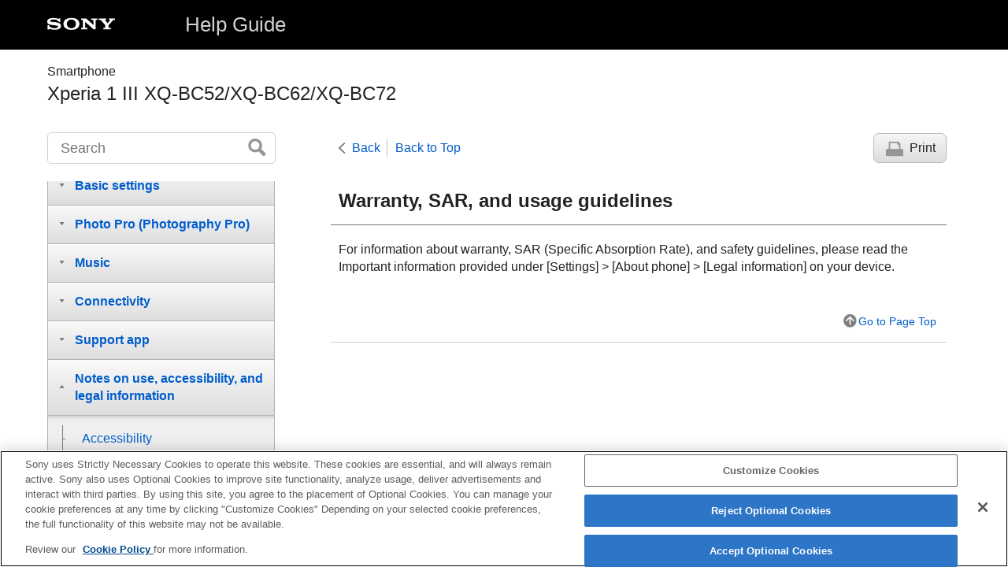

--- FILE ---
content_type: text/html
request_url: https://helpguide.sony.net/mobile/xperia-1m3/v1/en/contents/TP1000504583.html
body_size: 20605
content:
<!DOCTYPE html>
<html lang="en" dir="ltr" data-manual-number="F-405-100-13">
<head>
<!-- saved from url=(0016)http://localhost -->
<script src="https://assets.adobedtm.com/962889cb281b/3af702a3fc3d/launch-2f7ca77418cb.min.js" async></script>
<meta charset="utf-8" />
<meta http-equiv="X-UA-Compatible" content="IE=edge" />
<meta name="format-detection" content="telephone=no" />
<meta name="viewport" content="width=device-width" />
<meta name="author" content="Sony Corporation" />
<meta name="copyright" content="Copyright 2021 Sony Corporation" />
<meta name="description" content="" />
<meta name="keywords" content=" Smartphone,Xperia 1 III XQ-BC52/XQ-BC62/XQ-BC72" />

<title>Xperia 1 III XQ-BC52/XQ-BC62/XQ-BC72 | Help Guide | Warranty, SAR, and usage guidelines</title>
<link href="../common/css/master.css" rel="stylesheet" />
<!--[if lt IE 9]><link href="../common/css/master_ie8.css" rel="stylesheet" /><![endif]-->
<link href="../common/css/en.css" rel="stylesheet" />
<link id="print_css" href="../common/css/print.css" rel="stylesheet" media="print" />
<!--[if lt IE 9]><script src="../common/js/html5shiv-printshiv.js"></script><![endif]-->
<script src="../search/resource.json" charset="utf-8"></script>
<script src="../common/js/search_library.js" charset="utf-8"></script>
<script src="../common/js/onload.js" charset="utf-8"></script>
<script src="../common/js/run_head.js" charset="utf-8"></script>

</head>
<body data-page-type="contents">

<header role="banner">
<div class="global">
<div class="inner"><img src="../common/img/logo.png" alt="SONY" class="global-logo" /><a href="../index.html" class="global-title">Help Guide</a></div>
</div><!-- /.global -->
<div class="manual-name">
<div class="inner">
<h1><span class="category-name"> Smartphone</span><span class="model-name">Xperia 1 III XQ-BC52/XQ-BC62/XQ-BC72<span class="model-number"></span></span></h1>
</div>
</div><!-- /.manual-name -->
</header>

<div class="inner">
<div class="utility">
<ul class="utility-nav">
<li class="utility-menu"><a href="#menu"><img src="../common/img/icon_utility_menu.png" alt="menu" /></a></li>
<li class="utility-search"><a href="#header-search" id="header-search-toggle"><img src="../common/img/icon_utility_search.png" alt="Search" /></a></li>
</ul>
<form class="form-search" id="header-search" role="search" onsubmit="return false;">
<div><input type="text" id="id_search" class="form-search-input" value="" title="Search" onkeydown="fncSearchKeyDown(event.keyCode, this.value);" /><input type="image" id="id_search_button" class="form-search-button" alt="Search" src="../common/img/button_search.png" /></div>
</form>
</div><!-- /.utility -->

<noscript>
<div class="noscript">
<p>JavaScript is disabled.</p>
<p>Please enable JavaScript and reload the page.</p>
</div>
</noscript>

<ul class="page-nav">
<li class="back"><a href="javascript:history.back();">Back</a></li>
<li class="top"><a href="../index.html">Back to Top</a></li>
<li class="print"><a href="javascript:openPrintWindow();">Print</a></li>
</ul><!-- /.page-nav -->

<main role="main" id="main">
<h2 id="id_title">Warranty, SAR, and usage guidelines</h2>
<div id="id_content">

<div class="conbody">
  <div class="legal">
    <p>
    
      
      For information about warranty, SAR (Specific Absorption Rate), and safety guidelines, please read the Important information provided under [Settings] &gt; [About phone] &gt; [Legal information] on your device.
      
    
    </p>
  </div>
  <div class="legal">
    
  </div>
</div>

</div><!-- /#id_content -->
<div class="return-pagetop"><a href="#top">Go to Page Top</a></div>


<div id="questionnaire" class="questionnaire"></div>
<div class="topic-number"></div>
</main>

<div id="sub">
<div class="scrollable">
<nav role="navigation" id="menu">
<ul class="level1">
<li><button type="button"><span>Software update features</span></button>
<ul class="level2">
<li><a href="TP1000843242.html"><span>Changes after updating the software to Android 13</span></a></li>
<li><a href="TP1000558792.html"><span>Changes after updating the software to Android 12</span></a></li>
</ul>
</li>
<li><button type="button"><span>Xperia 1 III features</span></button>
<ul class="level2">
<li><button type="button"><span>Photo Pro (Photography Pro)</span></button>
<ul class="level3">
<li><a href="TP1000512854.html"><span>Discover Photo Pro</span></a></li>
<li><a href="TP1000512836.html"><span>BASIC (Basic) mode overview</span></a></li>
<li><a href="TP1000512855.html"><span>AUTO/P/S/M mode overview</span></a></li>
</ul>
</li>
<li><button type="button"><span>Cinema Pro (Cinematography Pro)</span></button>
<ul class="level3">
<li><a href="TP1000508957.html"><span>Launching the Cinema Pro app</span></a></li>
<li><a href="TP1000508933.html"><span>Combining clips and watching a film</span></a></li>
</ul>
</li>
<li><button type="button"><span>Bluetooth remote commander</span></button>
<ul class="level3">
<li><a href="TP1000558791.html"><span>Pairing with a Bluetooth remote commander</span></a></li>
</ul>
</li>
<li><button type="button"><span>External monitor</span></button>
<ul class="level3">
<li><a href="TP1000512940.html"><span>Using the External monitor app</span></a></li>
<li><a href="TP1000842812.html"><span>External monitor Streaming mode</span></a></li>
<li><a href="TP1000843013.html"><span>External monitor Audio settings</span></a></li>
</ul>
</li>
<li><button type="button"><span>Game enhancer</span></button>
<ul class="level3">
<li><a href="TP1000508931.html"><span>Launching the Game enhancer app</span></a></li>
<li><a href="TP1000508932.html"><span>Using Game enhancer while playing</span></a></li>
<li><a href="TP1000558836.html"><span>Using the camera key as a shortcut key for a Game enhancer actions</span></a></li>
</ul>
</li>
<li><button type="button"><span>Enhancing the sound</span></button>
<ul class="level3">
<li><a href="TP1000513010.html"><span>Enhancing the sound output using 360 Spatial Sound</span></a></li>
<li><a href="TP1000508938.html"><span>Enhancing the sound output using Dolby Atmos®</span></a></li>
<li><a href="TP1000513382.html"><span>Upscaling the quality of compressed music files (DSEE Ultimate)</span></a></li>
<li><a href="TP1000513383.html"><span>Reducing wind noise when recording</span></a></li>
</ul>
</li>
<li><button type="button"><span>Side Sense</span></button>
<ul class="level3">
<li><a href="TP1000512021.html"><span>Turning Side sense on or off</span></a></li>
<li><a href="TP1000511932.html"><span>Using Side sense</span></a></li>
<li><a href="TP1000486053.html"><span>Setting other Side sense options</span></a></li>
</ul>
</li>
<li><button type="button"><span>Wireless charging</span></button>
<ul class="level3">
<li><a href="TP1000485717.html"><span>Charging your device with a wireless charger</span></a></li>
</ul>
</li>
<li><button type="button"><span>Pop-up window</span></button>
<ul class="level3">
<li><a href="TP1000513014.html"><span>Using the pop-up window mode</span></a></li>
</ul>
</li>
<li><button type="button"><span>Split-screen mode</span></button>
<ul class="level3">
<li><a href="TP1000513003.html"><span>Using the Split-screen mode</span></a></li>
</ul>
</li>
<li><button type="button"><span>Dynamic Vibration</span></button>
<ul class="level3">
<li><a href="TP1000485568.html"><span>Using Dynamic Vibration</span></a></li>
<li><a href="TP1000513018.html"><span>Adjusting Dynamic Vibration settings</span></a></li>
</ul>
</li>
<li><button type="button"><span>Ambient display</span></button>
<ul class="level3">
<li><a href="TP1000488969.html"><span>Setting the Ambient display</span></a></li>
</ul>
</li>
<li><button type="button"><span>Smart call handling</span></button>
<ul class="level3">
<li><a href="TP1000485756.html"><span>Using Smart call handling</span></a></li>
</ul>
</li>
</ul>
</li>
<li><button type="button"><span>Getting started</span></button>
<ul class="level2">
<li><a href="TP1000468123.html"><span>About this Help Guide</span></a></li>
<li><a href="TP1000513004.html"><span>Overview</span></a></li>
<li><button type="button"><span>Inserting a SIM card and memory card</span></button>
<ul class="level3">
<li><a href="TP1000468480.html"><span>Assembly - Dual SIM</span></a></li>
<li><a href="TP1000511839.html"><span>Using a Dual SIM device</span></a></li>
</ul>
</li>
<li><a href="TP1000468462.html"><span>Screen protection</span></a></li>
<li><a href="TP1000468254.html"><span>Starting your device for the first time</span></a></li>
<li><a href="TP1000468333.html"><span>Setting up a Google account on your device</span></a></li>
<li><button type="button"><span>Transferring content</span></button>
<ul class="level3">
<li><a href="TP1000513005.html"><span>Transferring content using the Xperia Transfer 2 app (from Android/iOS)</span></a></li>
<li><a href="TP1000513008.html"><span>Synchronizing data using a Google account (from Android)</span></a></li>
<li><a href="TP1000513006.html"><span>Transferring content using a computer (from Android)</span></a></li>
<li><a href="TP1000513007.html"><span>Transferring content using an SD card (from Android)</span></a></li>
</ul>
</li>
</ul>
</li>
<li><button type="button"><span>Device security</span></button>
<ul class="level2">
<li><a href="TP1000467709.html"><span>Making sure your device is protected</span></a></li>
<li><a href="TP1000511914.html"><span>Finding the IMEI number(s) of your device</span></a></li>
<li><a href="TP1000468127.html"><span>Finding, locking, or erasing a lost device</span></a></li>
</ul>
</li>
<li><button type="button"><span>Learning the basics</span></button>
<ul class="level2">
<li><a href="TP1000467724.html"><span>Turning the screen on or off</span></a></li>
<li><a href="TP1000513009.html"><span>Home screen</span></a></li>
<li><a href="TP1000467584.html"><span>Adjusting the idle time before the screen turns off</span></a></li>
<li><a href="TP1000467732.html"><span>Smart backlight control</span></a></li>
<li><a href="TP1000485660.html"><span>One-handed mode</span></a></li>
<li><a href="TP1000467780.html"><span>Taking a screenshot</span></a></li>
<li><a href="TP1000513011.html"><span>Recording your device screen</span></a></li>
<li><a href="TP1000513012.html"><span>Alarm</span></a></li>
<li><a href="TP1000512558.html"><span>Scanning QR codes</span></a></li>
<li><a href="TP1000467719.html"><span>Notification light</span></a></li>
<li><button type="button"><span>Icons in the status bar</span></button>
<ul class="level3">
<li><a href="TP1000513013.html"><span>Status bar and notification panel</span></a></li>
<li><a href="TP1000511891.html"><span>Status icons</span></a></li>
<li><a href="TP1000511892.html"><span>Notification icons</span></a></li>
</ul>
</li>
</ul>
</li>
<li><button type="button"><span>Battery and maintenance</span></button>
<ul class="level2">
<li><a href="TP1000467763.html"><span>Charging your device</span></a></li>
<li><button type="button"><span>Battery and power management</span></button>
<ul class="level3">
<li><a href="TP1000467572.html"><span>Battery Care</span></a></li>
<li><a href="TP1000508937.html"><span>STAMINA mode</span></a></li>
<li><a href="TP1000468160.html"><span>Battery and power management</span></a></li>
<li><a href="TP1000468255.html"><span>Checking battery consumption for applications</span></a></li>
</ul>
</li>
<li><button type="button"><span>Updating your device</span></button>
<ul class="level3">
<li><a href="TP1000467696.html"><span>Before updating your device</span></a></li>
<li><a href="TP1000468250.html"><span>Updating your device wirelessly</span></a></li>
</ul>
</li>
<li><button type="button"><span>Restarting, resetting, and repairing</span></button>
<ul class="level3">
<li><a href="TP1000512022.html"><span>Restarting and resetting your device</span></a></li>
<li><a href="TP1000468393.html"><span>Repairing the device software using Xperia Companion</span></a></li>
<li><a href="TP1000468484.html"><span>Resetting your applications</span></a></li>
</ul>
</li>
<li><button type="button"><span>Improving memory performance</span></button>
<ul class="level3">
<li><a href="TP1000468442.html"><span>Viewing the memory status</span></a></li>
<li><a href="TP1000512205.html"><span>Freeing up space on the internal storage</span></a></li>
<li><a href="TP1000468071.html"><span>Stopping applications and services from running</span></a></li>
<li><a href="TP1000468465.html"><span>Formatting the memory card</span></a></li>
</ul>
</li>
</ul>
</li>
<li><button type="button"><span>Internet and networks</span></button>
<ul class="level2">
<li><a href="TP1000468325.html"><span>Mobile data connection</span></a></li>
<li><a href="TP1000511924.html"><span>Increasing Wi-Fi<sup>®</sup> signal strength</span></a></li>
<li><a href="TP1000512020.html"><span>Controlling data usage</span></a></li>
</ul>
</li>
<li><button type="button"><span>Basic settings</span></button>
<ul class="level2">
<li><a href="TP1000468338.html"><span>
  
    
    Settings menu
    
  
</span></a></li>
<li><button type="button"><span>Volume, vibration, and sound</span></button>
<ul class="level3">
<li><a href="TP1000512018.html"><span>Volume and vibration</span></a></li>
<li><a href="TP1000512019.html"><span>Sounds and tones</span></a></li>
</ul>
</li>
<li><a href="TP1000468294.html"><span>Screen settings</span></a></li>
<li><a href="TP1000468205.html"><span>Application updates</span></a></li>
<li><a href="TP1000468174.html"><span>Using location services</span></a></li>
<li><a href="TP1000508976.html"><span>Date and time</span></a></li>
</ul>
</li>
<li><button type="button"><span>Photo Pro (Photography Pro)</span></button>
<ul class="level2">
<li><button type="button"><span>BASIC (Basic) mode</span></button>
<ul class="level3">
<li><a href="TP1000512836.html"><span>BASIC (Basic) mode overview</span></a></li>
<li><a href="TP1000513020.html"><span>Taking a photo or recording a video</span></a></li>
<li><a href="TP1000513023.html"><span>Viewing photos and videos</span></a></li>
<li><a href="TP1000513022.html"><span>Frequently used features in the BASIC (Basic) mode</span></a></li>
</ul>
</li>
<li><button type="button"><span>Selfies</span></button>
<ul class="level3">
<li><a href="TP1000512842.html"><span>Taking a selfie</span></a></li>
<li><a href="TP1000512843.html"><span>Taking a selfie using Hand shutter</span></a></li>
</ul>
</li>
<li><button type="button"><span>BASIC (Basic) mode settings</span></button>
<ul class="level3">
<li><a href="TP1000512931.html"><span>Color and brightness</span></a></li>
<li><a href="TP1000512845.html"><span>Bokeh effect</span></a></li>
<li><a href="TP1000512840.html"><span>HDR video recording</span></a></li>
<li><a href="TP1000512844.html"><span>Recording a steady video</span></a></li>
</ul>
</li>
<li><button type="button"><span>Using various capturing modes</span></button>
<ul class="level3">
<li><a href="TP1000512933.html"><span>Selecting a capturing mode</span></a></li>
<li><a href="TP1000512846.html"><span>Slow motion videos</span></a></li>
<li><a href="TP1000512847.html"><span>Portrait selfie</span></a></li>
<li><a href="TP1000512849.html"><span>Panorama</span></a></li>
<li><a href="TP1000512848.html"><span>Creative effect</span></a></li>
</ul>
</li>
<li><button type="button"><span>Using the AUTO/P/S/M modes</span></button>
<ul class="level3">
<li><a href="TP1000512855.html"><span>AUTO/P/S/M mode overview</span></a></li>
<li><a href="TP1000512857.html"><span>Settings icons</span></a></li>
<li><a href="TP1000513381.html"><span>Shooting still images</span></a></li>
</ul>
</li>
<li><button type="button"><span>Selecting a shooting mode</span></button>
<ul class="level3">
<li><a href="TP1000512862.html"><span>Auto mode (AUTO)</span></a></li>
<li><a href="TP1000512863.html"><span>Program auto (P)</span></a></li>
<li><a href="TP1000512864.html"><span>Shutter speed priority (S)</span></a></li>
<li><a href="TP1000512865.html"><span>Manual exposure (M)</span></a></li>
</ul>
</li>
<li><button type="button"><span>Registering and recalling camera settings</span></button>
<ul class="level3">
<li><a href="TP1000512861.html"><span>Camera settings memory</span></a></li>
<li><a href="TP1000512866.html"><span>Memory recall (MR)</span></a></li>
</ul>
</li>
<li><button type="button"><span>Selecting a Drive mode (Continuous shooting/Self-timer)</span></button>
<ul class="level3">
<li><a href="TP1000512860.html"><span>Continuous shooting</span></a></li>
<li><a href="TP1000512932.html"><span>Self-timer</span></a></li>
</ul>
</li>
<li><a href="TP1000513021.html"><span>Using the flash</span></a></li>
<li><a href="TP1000512839.html"><span>Scene and condition recognition</span></a></li>
<li><button type="button"><span>Additional camera settings</span></button>
<ul class="level3">
<li><a href="TP1000512856.html"><span>Setting the focus by touching the viewfinder</span></a></li>
<li><a href="TP1000512858.html"><span>Face/Eye AF</span></a></li>
<li><a href="TP1000512841.html"><span>Softening the skin tone</span></a></li>
<li><a href="TP1000512859.html"><span>Tracking an object</span></a></li>
<li><a href="TP1000512851.html"><span>Setting the Transfer &amp; Tagging add-on mode</span></a></li>
<li><a href="TP1000512850.html"><span>Data storage</span></a></li>
<li><a href="TP1000512852.html"><span>Geotagging</span></a></li>
<li><a href="TP1000512853.html"><span>Grid lines</span></a></li>
<li><a href="TP1000512867.html"><span>Different ways to use the volume key</span></a></li>
<li><a href="TP1000512838.html"><span>Audio signals</span></a></li>
</ul>
</li>
</ul>
</li>
<li><button type="button"><span>Music</span></button>
<ul class="level2">
<li><a href="TP1000468140.html"><span>Transferring music from a computer to your device</span></a></li>
<li><a href="TP1000468126.html"><span>Listening to music</span></a></li>
<li><a href="TP1000512012.html"><span>Music app features</span></a></li>
</ul>
</li>
<li><button type="button"><span>Connectivity</span></button>
<ul class="level2">
<li><a href="TP1000513015.html"><span>Wirelessly mirroring the screen of your device on a TV </span></a></li>
<li><a href="TP1000468130.html"><span> Connecting your device to USB accessories </span></a></li>
<li><a href="TP1000467589.html"><span>NFC (Near Field Communication)</span></a></li>
<li><a href="TP1000468080.html"><span>Using your device as a wallet</span></a></li>
<li><button type="button"><span>Bluetooth® wireless technology</span></button>
<ul class="level3">
<li><a href="TP1000468120.html"><span> Turning the Bluetooth function on or off </span></a></li>
<li><a href="TP1000468374.html"><span>Naming your device</span></a></li>
<li><a href="TP1000468552.html"><span>Pairing with another Bluetooth device</span></a></li>
<li><a href="TP1000558791.html"><span>Pairing with a Bluetooth remote commander</span></a></li>
<li><a href="TP1000468495.html"><span>Sending items using Bluetooth technology</span></a></li>
<li><a href="TP1000468369.html"><span>Receiving items using Bluetooth technology</span></a></li>
</ul>
</li>
</ul>
</li>
<li><button type="button"><span>Support app</span></button>
<ul class="level2">
<li><a href="TP1000468072.html"><span>About the Support app</span></a></li>
</ul>
</li>
<li><button type="button"><span>Notes on use, accessibility, and legal information</span></button>
<ul class="level2">
<li><a href="TP1000512949.html"><span>Accessibility</span></a></li>
<li><a href="TP1000512945.html"><span>Using your device in wet and dusty conditions</span></a></li>
<li><a href="TP1000510357.html"><span> Legal information</span></a></li>
<li><a href="TP1000504583.html"><span>Warranty, SAR, and usage guidelines</span></a></li>
</ul>
</li>
</ul>
<div class="nav_link_helpguide" style="display:none;">
<p></p>
<p style="word-break : break-all;"><a href=""></a></p></div>
</nav>

<footer role="contentinfo">
<div class="manual-number" dir="ltr">F-405-100-13</div>
<div class="manual-copyright" dir="ltr">Copyright 2021 Sony Corporation</div>
</footer>
</div>
</div><!-- /.sub -->
<div class="return-pagetop-s"><a href="#top"><img src="../common/img/arrow_return_pagetop_s.png" alt="Go to Page Top" /></a></div>
</div><!-- /.inner -->
<script src="../common/js/jquery.min.js" type="text/javascript" charset="utf-8"></script>
<script src="../common/js/run_foot.js" type="text/javascript" charset="utf-8"></script>
</body>
</html>


--- FILE ---
content_type: application/x-javascript
request_url: https://assets.adobedtm.com/962889cb281b/3af702a3fc3d/d6ba24456eb8/RCf1a64d69e8c04fbb8394938687b04ccf-source.min.js
body_size: 175
content:
// For license information, see `https://assets.adobedtm.com/962889cb281b/3af702a3fc3d/d6ba24456eb8/RCf1a64d69e8c04fbb8394938687b04ccf-source.js`.
_satellite.__registerScript('https://assets.adobedtm.com/962889cb281b/3af702a3fc3d/d6ba24456eb8/RCf1a64d69e8c04fbb8394938687b04ccf-source.min.js', "document.cookie=\"AMCV_32EFEDA0571764607F000101%40AdobeOrg=; domain = .sony.net; path = /;max-age = 0\",document.cookie=\"AMCVS_32EFEDA0571764607F000101%40AdobeOrg=; domain = .sony.net; path = /;max-age = 0\",document.cookie=\"s_nr=; domain = .helpguide.sony.net; path = /;max-age = 0\",document.cookie=\"s_vnum=; domain = .helpguide.sony.net; path = /;max-age = 0\",document.cookie=\"s_sq=; domain = .helpguide.sony.net; path = /;max-age = 0\",document.cookie=\"s_cc=; domain = .helpguide.sony.net; path = /;max-age = 0\",document.cookie=\"s_invisit=; domain = .helpguide.sony.net; path = /;max-age = 0\",document.cookie=\"dpm=; domain = .dpm.demdex.net; path = /;max-age = 0\",document.cookie=\"demdex=; domain = .demdex.net; path = /;max-age = 0\",document.cookie=\"dextp=; domain = .demdex.net; path = /;max-age = 0\",document.cookie=\"ev_sync_dd=; domain = .everesttech.net; path = /;max-age = 0\",document.cookie=\"everest_g_v2=; domain = .everesttech.net; path = /;max-age = 0\",document.cookie=\"everest_session_v2=; domain = .everesttech.net; path = /;max-age = 0\",s.trackDownloadLinks=!1,s.trackExternalLinks=!1;");